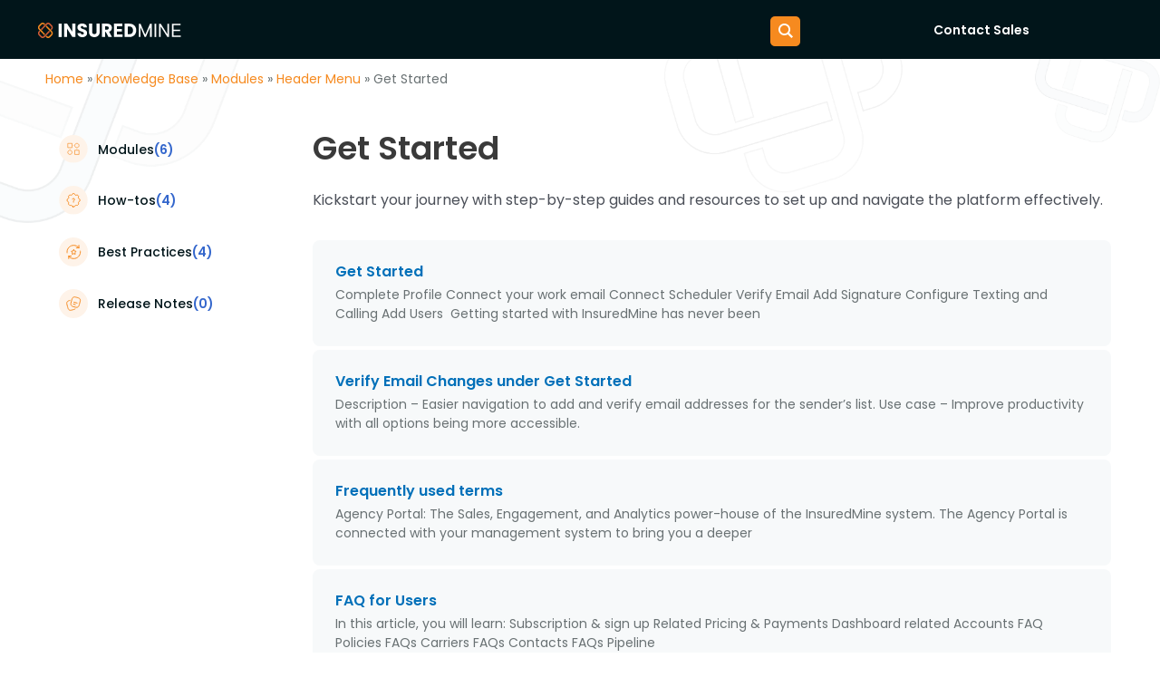

--- FILE ---
content_type: text/css
request_url: https://www.insuredmine.com/wp-content/uploads/elementor/css/post-1590.css?ver=1767566018
body_size: 699
content:
.elementor-1590 .elementor-element.elementor-element-bb64202 .elementor-repeater-item-70d4a9c.jet-parallax-section__layout .jet-parallax-section__image{background-size:auto;}.elementor-1590 .elementor-element.elementor-element-3954466{font-family:"Poppins", Sans-serif;font-size:14px;font-weight:400;color:#697173;}.elementor-1590 .elementor-element.elementor-element-3954466 a{color:#F68A1F;}.elementor-1590 .elementor-element.elementor-element-3faaed7 .elementor-repeater-item-c3c9dee.jet-parallax-section__layout .jet-parallax-section__image{background-size:auto;}.elementor-1590 .elementor-element.elementor-element-479dae9 .elementor-heading-title{font-family:"Poppins", Sans-serif;font-size:36px;font-weight:600;text-transform:capitalize;}.elementor-1590 .elementor-element.elementor-element-5bc86de{font-family:"Poppins", Sans-serif;font-size:16px;font-weight:400;}.elementor-1590 .elementor-element.elementor-element-6da742a{--grid-row-gap:20px;--grid-column-gap:30px;}.elementor-1590 .elementor-element.elementor-element-6da742a .elementor-post__title, .elementor-1590 .elementor-element.elementor-element-6da742a .elementor-post__title a{font-family:"Poppins", Sans-serif;font-size:16px;font-weight:600;}.elementor-1590 .elementor-element.elementor-element-6da742a .elementor-post__title{margin-bottom:5px;}.elementor-1590 .elementor-element.elementor-element-6da742a .elementor-post__excerpt p{color:#697173;font-family:"Poppins", Sans-serif;font-size:14px;font-weight:400;}.elementor-1590 .elementor-element.elementor-element-6da742a .elementor-post__excerpt{margin-bottom:0px;}.elementor-1590 .elementor-element.elementor-element-6da742a .elementor-pagination{text-align:center;margin-top:50px;}body:not(.rtl) .elementor-1590 .elementor-element.elementor-element-6da742a .elementor-pagination .page-numbers:not(:first-child){margin-left:calc( 10px/2 );}body:not(.rtl) .elementor-1590 .elementor-element.elementor-element-6da742a .elementor-pagination .page-numbers:not(:last-child){margin-right:calc( 10px/2 );}body.rtl .elementor-1590 .elementor-element.elementor-element-6da742a .elementor-pagination .page-numbers:not(:first-child){margin-right:calc( 10px/2 );}body.rtl .elementor-1590 .elementor-element.elementor-element-6da742a .elementor-pagination .page-numbers:not(:last-child){margin-left:calc( 10px/2 );}.elementor-1590 .elementor-element.elementor-element-3faaed7{margin-top:20px;margin-bottom:0px;padding:0px 0px 50px 0px;}.elementor-1590 .elementor-element.elementor-element-bb64202:not(.elementor-motion-effects-element-type-background), .elementor-1590 .elementor-element.elementor-element-bb64202 > .elementor-motion-effects-container > .elementor-motion-effects-layer{background-image:url("https://wp-insuredmine-public-bucket.s3.us-west-2.amazonaws.com/media/2021/06/05160442/New-Project-3.png");background-position:top center;background-repeat:no-repeat;background-size:contain;}.elementor-1590 .elementor-element.elementor-element-bb64202{transition:background 0.3s, border 0.3s, border-radius 0.3s, box-shadow 0.3s;}.elementor-1590 .elementor-element.elementor-element-bb64202 > .elementor-background-overlay{transition:background 0.3s, border-radius 0.3s, opacity 0.3s;}.elementor-1590 .elementor-element.elementor-element-9c28d91 .elementor-repeater-item-7981bee.jet-parallax-section__layout .jet-parallax-section__image{background-size:auto;}@media(max-width:767px){.elementor-1590 .elementor-element.elementor-element-5bc86de{font-size:14px;}.elementor-1590 .elementor-element.elementor-element-6da742a .elementor-post__excerpt p{font-size:14px;}}@media(min-width:768px){.elementor-1590 .elementor-element.elementor-element-caed445{width:25%;}.elementor-1590 .elementor-element.elementor-element-56fafdc{width:74.665%;}}

--- FILE ---
content_type: text/css
request_url: https://www.insuredmine.com/wp-content/uploads/elementor/css/post-14499.css?ver=1688714087
body_size: 620
content:
.elementor-14499 .elementor-element.elementor-element-535c0bc .elementor-repeater-item-2042080.jet-parallax-section__layout .jet-parallax-section__image{background-size:auto;}.elementor-14499 .elementor-element.elementor-element-7d2566f{text-align:center;}.elementor-14499 .elementor-element.elementor-element-7d2566f img{max-width:100%;height:100%;border-radius:10px 10px 0px 0px;}.elementor-14499 .elementor-element.elementor-element-beef973 > .elementor-widget-container{padding:9px 0px 0px 0px;}.elementor-14499 .elementor-element.elementor-element-beef973{text-align:center;}.elementor-14499 .elementor-element.elementor-element-beef973 .elementor-heading-title{color:#0170B9;font-family:"Poppins", Sans-serif;font-size:15px;font-weight:600;line-height:1.5em;}.elementor-14499 .elementor-element.elementor-element-bb25bce .elementor-repeater-item-c4de886.jet-parallax-section__layout .jet-parallax-section__image{background-size:auto;}.elementor-14499 .elementor-element.elementor-element-05c1402 > .elementor-widget-container{margin:0px 0px 10px 0px;}.elementor-14499 .elementor-element.elementor-element-05c1402{text-align:center;}body:not(.rtl) .elementor-14499 .elementor-element.elementor-element-05c1402 .elementor-drop-cap{margin-right:10px;}body.rtl .elementor-14499 .elementor-element.elementor-element-05c1402 .elementor-drop-cap{margin-left:10px;}.elementor-14499 .elementor-element.elementor-element-064f556 > .elementor-widget-container{padding:0px 0px 0px 0px;border-style:solid;border-width:1px 0px 0px 0px;border-color:#3D44591A;}.elementor-14499 .elementor-element.elementor-element-064f556 .elementor-icon-list-icon{width:14px;}.elementor-14499 .elementor-element.elementor-element-064f556 .elementor-icon-list-icon i{font-size:14px;}.elementor-14499 .elementor-element.elementor-element-064f556 .elementor-icon-list-icon svg{--e-icon-list-icon-size:14px;}.elementor-14499 .elementor-element.elementor-element-064f556 .elementor-icon-list-text, .elementor-14499 .elementor-element.elementor-element-064f556 .elementor-icon-list-text a{color:#ADADAD;}.elementor-14499 .elementor-element.elementor-element-064f556 .elementor-icon-list-item{font-family:"Poppins", Sans-serif;font-size:14px;}.elementor-14499 .elementor-element.elementor-element-bb25bce{padding:0px 15px 5px 15px;}.elementor-14499 .elementor-element.elementor-element-eaa8ade .elementor-repeater-item-2042080.jet-parallax-section__layout .jet-parallax-section__image{background-size:auto;}.elementor-14499 .elementor-element.elementor-element-161205a > .elementor-widget-container{padding:9px 0px 0px 0px;}.elementor-14499 .elementor-element.elementor-element-161205a{text-align:left;}.elementor-14499 .elementor-element.elementor-element-161205a .elementor-heading-title{color:#0170B9;font-family:"Poppins", Sans-serif;font-size:15px;font-weight:600;line-height:1.5em;}.elementor-14499 .elementor-element.elementor-element-20d2f83 > .elementor-widget-container{padding:0px 0px 0px 0px;border-style:none;}.elementor-14499 .elementor-element.elementor-element-20d2f83 .elementor-icon-list-icon{width:14px;}.elementor-14499 .elementor-element.elementor-element-20d2f83 .elementor-icon-list-icon i{font-size:14px;}.elementor-14499 .elementor-element.elementor-element-20d2f83 .elementor-icon-list-icon svg{--e-icon-list-icon-size:14px;}.elementor-14499 .elementor-element.elementor-element-20d2f83 .elementor-icon-list-text, .elementor-14499 .elementor-element.elementor-element-20d2f83 .elementor-icon-list-text a{color:#ADADAD;}.elementor-14499 .elementor-element.elementor-element-20d2f83 .elementor-icon-list-item{font-family:"Poppins", Sans-serif;font-size:14px;}.elementor-14499 .elementor-element.elementor-element-1b73826 > .elementor-widget-container{margin:0px 0px 10px 0px;}.elementor-14499 .elementor-element.elementor-element-1b73826{text-align:left;}body:not(.rtl) .elementor-14499 .elementor-element.elementor-element-1b73826 .elementor-drop-cap{margin-right:10px;}body.rtl .elementor-14499 .elementor-element.elementor-element-1b73826 .elementor-drop-cap{margin-left:10px;}.elementor-14499 .elementor-element.elementor-element-d58242e{--divider-border-style:solid;--divider-color:#00000021;--divider-border-width:1px;}.elementor-14499 .elementor-element.elementor-element-d58242e .elementor-divider-separator{width:100%;}.elementor-14499 .elementor-element.elementor-element-d58242e .elementor-divider{padding-block-start:0px;padding-block-end:0px;}.elementor-14499 .elementor-element.elementor-element-0d175ab .elementor-repeater-item-c4de886.jet-parallax-section__layout .jet-parallax-section__image{background-size:auto;}.elementor-14499 .elementor-element.elementor-element-0d175ab{padding:0px 15px 5px 15px;}@media(max-width:1024px){.elementor-14499 .elementor-element.elementor-element-beef973 .elementor-heading-title{font-size:12px;}.elementor-14499 .elementor-element.elementor-element-161205a .elementor-heading-title{font-size:12px;}}@media(max-width:767px){.elementor-14499 .elementor-element.elementor-element-beef973 .elementor-heading-title{font-size:12px;}.elementor-14499 .elementor-element.elementor-element-161205a .elementor-heading-title{font-size:12px;}}

--- FILE ---
content_type: image/svg+xml
request_url: https://wp-insuredmine-public-bucket.s3.us-west-2.amazonaws.com/media/2023/09/05143307/Group-2037.svg
body_size: 1525
content:
<svg width="48" height="48" viewBox="0 0 48 48" fill="none" xmlns="http://www.w3.org/2000/svg">
<circle cx="24" cy="24" r="24" fill="#FEF3E9"/>
<path d="M34.0447 24.4837L34.6031 22.4C35.2548 19.9678 35.5806 18.7517 35.3352 17.6993C35.1415 16.8683 34.7057 16.1134 34.0829 15.5301C33.2942 14.7914 32.078 14.4656 29.6459 13.8139C27.2136 13.1621 25.9975 12.8363 24.9451 13.0817C24.1141 13.2754 23.3592 13.7112 22.7759 14.334C22.1435 15.0093 21.8136 15.9979 21.3228 17.7948C21.2404 18.0966 21.1534 18.4212 21.0597 18.7709L20.5014 20.8547C19.8496 23.2869 19.5238 24.503 19.7692 25.5554C19.9629 26.3864 20.3987 27.1413 21.0215 27.7246C21.8102 28.4633 23.0264 28.7891 25.4586 29.4409C27.6509 30.0283 28.8551 30.351 29.8421 30.2292C29.9501 30.2159 30.0555 30.1973 30.1594 30.173C30.9903 29.9793 31.7452 29.5435 32.3284 28.9207C33.0671 28.132 33.3931 26.9159 34.0447 24.4837Z" stroke="#F68A1F" stroke-width="1.5"/>
<path d="M27.3954 32.4703C26.6067 33.209 25.3905 33.5348 22.9584 34.1866C20.5261 34.8383 19.31 35.1641 18.2576 34.9187C17.4266 34.725 16.6717 34.2892 16.0884 33.6664C15.3497 32.8777 15.0239 31.6616 14.3722 29.2294L13.8139 27.1457C13.1621 24.7135 12.8363 23.4974 13.0817 22.445C13.2754 21.614 13.7112 20.8591 14.334 20.2759C15.1227 19.5371 16.3389 19.2113 18.7711 18.5596" stroke="#F68A1F" stroke-width="1.5"/>
<path d="M24.8398 21.6279L30.0488 23.0237" stroke="#F68A1F" stroke-width="1.5" stroke-linecap="round"/>
<path d="M24 24.7539L27.1254 25.5913" stroke="#F68A1F" stroke-width="1.5" stroke-linecap="round"/>
</svg>


--- FILE ---
content_type: image/svg+xml
request_url: https://www.insuredmine.com/wp-content/uploads/2021/06/logo-1-svg.svg
body_size: 1774
content:
<svg xmlns="http://www.w3.org/2000/svg" viewBox="0 0 163 21" width="163" height="21"><title>logo (1)-svg</title><style>
		tspan { white-space:pre }
		.shp0 { fill: #ffffff } 
		.shp1 { fill: #f68a1f } 
		.shp2 { fill: #d45c36 } 
	</style><path id="Layer" class="shp0" d="M28.14 3.11L28.14 17.85L24.69 17.85L24.69 3.11L28.14 3.11Z"></path><path id="Layer" class="shp0" d="M43.32 17.85L39.87 17.85L34.1 8.76L34.1 17.85L30.64 17.85L30.64 3.11L34.1 3.11L39.87 12.24L39.87 3.11L43.32 3.11L43.32 17.85Z"></path><path id="Layer" class="shp0" d="M50.96 18C49.92 18 48.99 17.82 48.17 17.47C47.35 17.12 46.69 16.6 46.19 15.92C45.71 15.23 45.45 14.41 45.42 13.44L49.1 13.44C49.15 13.99 49.33 14.41 49.64 14.7C49.95 14.98 50.36 15.12 50.86 15.12C51.37 15.12 51.77 15 52.07 14.76C52.36 14.51 52.51 14.17 52.51 13.73C52.51 13.37 52.39 13.07 52.15 12.83C51.92 12.59 51.63 12.4 51.28 12.24C50.94 12.09 50.46 11.91 49.83 11.72C48.91 11.42 48.16 11.13 47.58 10.84C47.01 10.54 46.51 10.11 46.09 9.53C45.67 8.96 45.46 8.21 45.46 7.29C45.46 5.91 45.94 4.84 46.9 4.07C47.85 3.29 49.1 2.9 50.63 2.9C52.2 2.9 53.45 3.29 54.41 4.07C55.37 4.84 55.88 5.92 55.94 7.31L52.21 7.31C52.18 6.83 52.01 6.46 51.7 6.19C51.39 5.91 51 5.77 50.51 5.77C50.1 5.77 49.76 5.89 49.5 6.13C49.25 6.36 49.12 6.68 49.12 7.12C49.12 7.59 49.33 7.97 49.77 8.23C50.2 8.5 50.87 8.78 51.78 9.09C52.7 9.41 53.44 9.72 54.01 10.02C54.58 10.31 55.08 10.74 55.5 11.3C55.92 11.86 56.13 12.58 56.13 13.46C56.13 14.3 55.92 15.06 55.5 15.75C55.1 16.44 54.5 16.98 53.72 17.39C52.94 17.79 52.02 18 50.96 18Z"></path><path id="Layer" class="shp0" d="M61.64 3.11L61.64 11.93C61.64 12.81 61.85 13.49 62.27 13.96C62.69 14.44 63.3 14.68 64.11 14.68C64.91 14.68 65.53 14.44 65.96 13.96C66.4 13.49 66.61 12.81 66.61 11.93L66.61 3.11L70.06 3.11L70.06 11.91C70.06 13.22 69.79 14.34 69.26 15.25C68.72 16.16 67.99 16.84 67.08 17.3C66.17 17.77 65.16 18 64.05 18C62.93 18 61.93 17.77 61.04 17.32C60.16 16.86 59.47 16.18 58.96 15.27C58.45 14.34 58.19 13.22 58.19 11.91L58.19 3.11L61.64 3.11Z"></path><path id="Layer" fill-rule="evenodd" class="shp0" d="M79.72 17.85L76.77 12.28L75.94 12.28L75.94 17.85L72.49 17.85L72.49 3.11L78.28 3.11C79.4 3.11 80.35 3.31 81.13 3.72C81.93 4.12 82.52 4.68 82.91 5.4C83.3 6.1 83.49 6.88 83.49 7.75C83.49 8.73 83.22 9.6 82.69 10.37C82.16 11.14 81.38 11.69 80.34 12.01L83.61 17.85L79.72 17.85ZM75.94 9.74L78.08 9.74C78.71 9.74 79.19 9.58 79.5 9.26C79.82 8.94 79.98 8.48 79.98 7.9C79.98 7.34 79.82 6.89 79.5 6.57C79.19 6.25 78.71 6.09 78.08 6.09L75.94 6.09L75.94 9.74Z"></path><path id="Layer" class="shp0" d="M89.11 5.98L89.11 8.97L94.58 8.97L94.58 11.74L89.11 11.74L89.11 14.97L95.19 14.97L95.19 17.85L85.66 17.85L85.66 3.11L95.02 3.11L95.02 5.98L89.11 5.98Z"></path><path id="Layer" fill-rule="evenodd" class="shp0" d="M102.91 3.11C104.4 3.11 105.71 3.42 106.82 4.03C107.94 4.65 108.8 5.52 109.41 6.64C110.03 7.74 110.34 9.02 110.34 10.48C110.34 11.92 110.03 13.2 109.41 14.32C108.8 15.44 107.93 16.31 106.8 16.93C105.69 17.54 104.39 17.85 102.91 17.85L97.6 17.85L97.6 3.11L102.91 3.11ZM102.68 14.74C103.99 14.74 105.01 14.37 105.73 13.63C106.46 12.89 106.82 11.84 106.82 10.48C106.82 9.12 106.46 8.06 105.73 7.31C105.01 6.55 103.99 6.17 102.68 6.17L101.05 6.17L101.05 14.74L102.68 14.74Z"></path><path id="Layer" class="shp0" d="M127.41 3.32L127.41 17.85L125.58 17.85L125.58 7.01L120.93 17.85L119.64 17.85L114.98 6.99L114.98 17.85L113.14 17.85L113.14 3.32L115.12 3.32L120.29 15.33L125.46 3.32L127.41 3.32Z"></path><path id="Layer" class="shp0" d="M132.37 3.21L132.37 17.85L130.53 17.85L130.53 3.21L132.37 3.21Z"></path><path id="Layer" class="shp0" d="M146.57 17.85L144.73 17.85L137.34 6.2L137.34 17.85L135.5 17.85L135.5 3.19L137.34 3.19L144.73 14.83L144.73 3.19L146.57 3.19L146.57 17.85Z"></path><path id="Layer" class="shp0" d="M151.54 4.77L151.54 9.66L158.85 9.66L158.85 11.23L151.54 11.23L151.54 16.28L159.46 16.28L159.46 17.85L149.7 17.85L149.7 3.19L159.29 3.19L159.29 4.77L151.54 4.77Z"></path><path id="Layer" class="shp1" d="M9.8 3.51L9.2 2.89C8.02 1.66 6.1 1.66 4.92 2.89L2.78 5.12C1.6 6.35 1.6 8.34 2.78 9.57L8.73 15.76L9.8 14.65L3.85 8.46C3.26 7.84 3.26 6.85 3.85 6.23L5.99 4C6.58 3.39 7.54 3.39 8.13 4L8.73 4.62L9.8 3.51Z"></path><path id="Layer" class="shp1" d="M10.39 6.35L16.34 12.54C16.93 13.16 16.93 14.15 16.34 14.77L14.2 17C13.61 17.61 12.65 17.61 12.06 17L11.47 16.38L10.39 17.49L10.99 18.11C12.17 19.34 14.09 19.34 15.27 18.11L17.41 15.88C18.6 14.65 18.6 12.66 17.41 11.43L11.47 5.24L10.39 6.35Z"></path><path id="Layer" class="shp2" d="M14.08 10.81L8.13 17C7.54 17.61 6.58 17.61 5.99 17L3.85 14.77C3.26 14.15 3.26 13.16 3.85 12.54L4.44 11.92L3.37 10.81L2.78 11.43C1.6 12.66 1.6 14.65 2.78 15.88L4.92 18.11C6.1 19.34 8.02 19.34 9.2 18.11L15.15 11.92L14.08 10.81Z"></path><path id="Layer" class="shp2" d="M15.75 9.08L16.34 8.46C16.93 7.84 16.93 6.85 16.34 6.23L14.2 4C13.61 3.39 12.65 3.39 12.06 4L6.11 10.19L5.04 9.08L10.99 2.89C12.17 1.66 14.09 1.66 15.27 2.89L17.41 5.12C18.6 6.35 18.6 8.34 17.41 9.57L16.82 10.19L15.75 9.08Z"></path></svg>